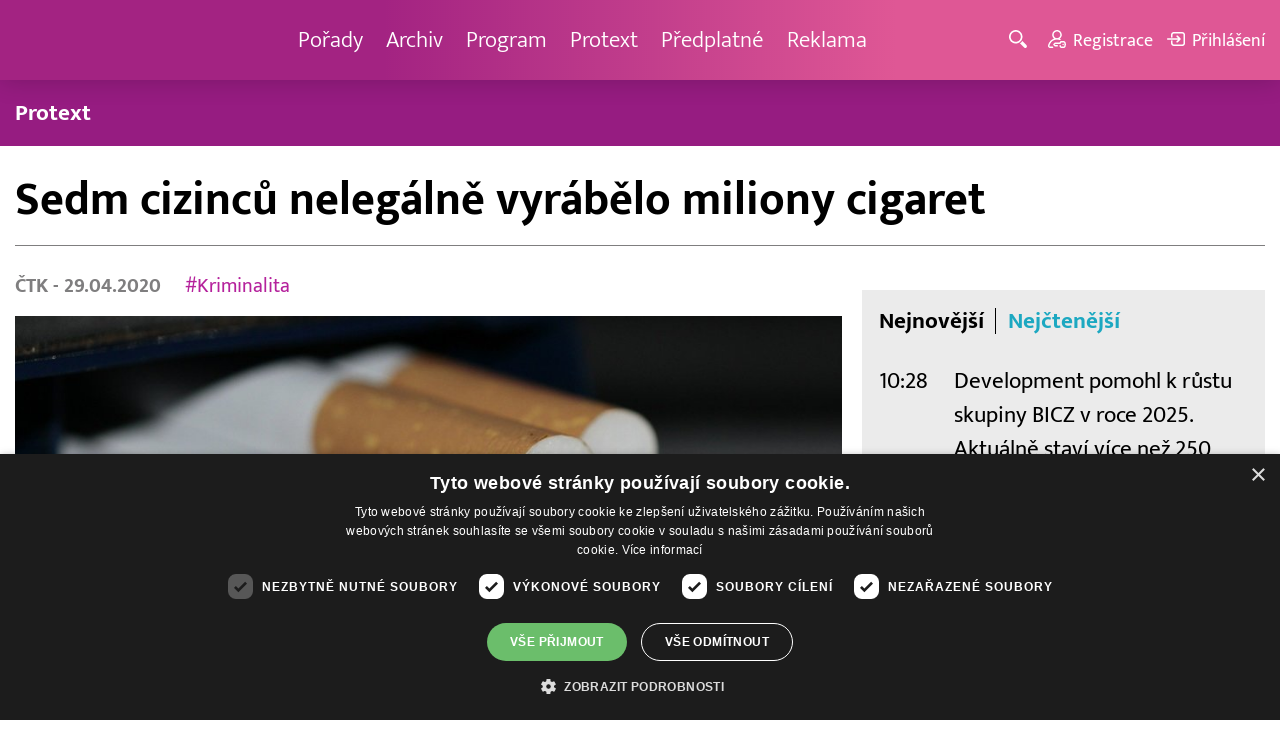

--- FILE ---
content_type: text/html; charset=UTF-8
request_url: http://www.barrandov.tv/rubriky/zpravy/domaci/sedm-cizincu-nelegalne-vyrabelo-miliony-cigaret_8872.html
body_size: 9041
content:
<!DOCTYPE html>
<html lang="cs">
<head>
<meta charset="UTF-8">
<meta name="viewport" content="width=device-width, initial-scale=1, shrink-to-fit=no">
<title>Sedm cizinců nelegálně vyrábělo miliony cigaret | Barrandov.tv</title>
<link rel="shortcut icon" href="/favicon.ico" type="image/x-icon" />
<meta name="keywords" content="" />
<meta name="description" content="Sedm cizinců čelí obvinění z toho, že v Česku nelegálně vyráběli cigarety, a krátili tak spotřební daň...." />
<meta name="author" content="TV Barrandov, www.barrandov.tv, e-mail: webmaster@barrandov.tv" />
<meta name="googlebot" content="index,follow,snippet,archive" />
<meta name="robots" content="index,follow" />
<meta property="og:site_name" content="Barrandov.tv"/>
<meta property="og:title" content="Sedm cizinců nelegálně vyrábělo miliony cigaret | Barrandov.tv"/>
<meta property="og:type" content="article">
<meta property="og:url" content="https://www.barrandov.tv/rubriky/zpravy/domaci/sedm-cizincu-nelegalne-vyrabelo-miliony-cigaret_8872.html">
<meta property="og:image" content="https://www.barrandov.tv/obrazek/202004/5ea9425cc5eb8/crop-340579-cigarettes-383327-1920_960x540.jpg">
<meta property="og:description" content="Sedm cizinců čelí obvinění z toho, že v Česku nelegálně vyráběli cigarety, a krátili tak spotřební daň.">
<meta property="article:published_time" content="2020-04-29">
<meta property="article:modified_time" content="2020-04-29">
<meta property="article:expiration_time" content="2040-04-29">
<meta property="article:section" content="Domácí">
<meta property="fb:app_id" content="378837762316797"/>
<link type="text/css" rel="stylesheet" href="/css/main.package.min.css?v10.9.4">
<link href="https://unpkg.com/nanogallery2@2.4.1/dist/css/nanogallery2.min.css" rel="stylesheet" type="text/css">
<link type="text/css" rel="stylesheet" href="/css/add.css?v1768908237">
<link rel="stylesheet" type="text/css" href="https://www.tyden.cz/css/common.css" media="screen,print">
<link href="/css/css.php?server=1&amp;hiearchie=1,20,23,0" type="text/css" rel="stylesheet" media="screen,projection" />
<script type="text/javascript" charset="UTF-8" src="//cdn.cookie-script.com/s/0a08aec0da7c01fc40495a7ebb1e9c87.js"></script>
<script src="/js/jquery/main.package.min.js?version=11"></script>
<script type="text/javascript" src="https://unpkg.com/nanogallery2@2.4.1/dist/jquery.nanogallery2.min.js"></script>
<script src="/js/jquery/add-reklama.js?version=1768999978"></script>
<link href="https://vjs.zencdn.net/5.19/video-js.css" rel="stylesheet">
<script src="https://vjs.zencdn.net/ie8/1.1/videojs-ie8.min.js"></script>
<script src="https://vjs.zencdn.net/5.19/video.js"></script>
<script src="/js/jquery/plupload/plupload.full.min.js" type="text/javascript"></script>
<script src="/js/jquery/add.js?version=10"></script>

<!-- Google tag (gtag.js) -->
<script async src="https://www.googletagmanager.com/gtag/js?id=G-K6ZG0E977S"></script>
<script>
  window.dataLayer = window.dataLayer || [];
  function gtag(){dataLayer.push(arguments);}
  gtag('js', new Date());

  gtag('config', 'G-K6ZG0E977S');
</script>
</head>
<body class="">
<div id="fb-root"></div>
<div id="fb-root"></div>
<script>(function(d, s, id) {
var js, fjs = d.getElementsByTagName(s)[0];
if (d.getElementById(id)) return;
js = d.createElement(s); js.id = id;
js.src = "//connect.facebook.net/cs_CZ/all.js#xfbml=1";
fjs.parentNode.insertBefore(js, fjs);
}(document, 'script', 'facebook-jssdk'));</script>
<!-- CACHE STORE : nastaveni-2 -->
<header class="header">
<div class="container">
<p class="header__brand brand">
<a href="/" title="TV Barrandov – úvodní stránka" class="brand__main">
<img src="/img/logo-tv-barrandov-white.svg" width="140" alt="TV Barrandov" class="brand__logo">
</a>
</p>
<nav class="header__nav nav">
<ul class="nav__user-nav user-nav">
<li class="user-nav__register"><a href="/registrace.php"><svg class="icon icon--register icon--left" width="16" height="16" aria-hidden="true"><use xlink:href="/img/icons.svg#register"/></svg><span class="link-decoration">Registrace</span></a></li>
<li class="user-nav__login"><a href="/prihlaseni.php"><svg class="icon icon--login icon--left" width="16" height="16" aria-hidden="true"><use xlink:href="/img/icons.svg#login"/></svg><span class="link-decoration">Přihlášení</span></a></li>
</ul>
<ul class="nav__menu">
<li><a href="/porady/">Pořady <em class="category"></em></a>
</li>
<li><a href="/video/">Archiv <em class="category"></em></a>
</li>
<li><a href="/program/#onair">Program <em class="category"></em></a>
</li>
<li><a href="/rubriky/zpravy/protext/">Protext <em class="category"></em></a>
<ul class="nav__submenu">
<li class=""><a href="/rubriky/zpravy/protext/">Protext</a></li>
</ul>
</li>
<li><a href="/premiovy-archiv-barrandov-tv_4_stranka.html">Předplatné <em class="category"></em></a>
</li>
<li><a href="/reklama_21_stranka.html">Reklama <em class="category"></em></a>
</li>
</ul>


</nav>
<ul class="header__user-nav user-nav">
<li class="user-nav__nav-toggle"><button class="nav-toggle"><svg class="icon icon--menu" width="16" height="16" aria-hidden="true"><use xlink:href="/img/icons.svg#menu"/></svg><span class="visually-hidden">Navigace</span></button></li>
<li class="user-nav__search-toggle"><button class="search-toggle" title="Hledání"><svg class="icon icon--magnifier icon--left" width="16" height="16" aria-hidden="true"><use xlink:href="/img/icons.svg#magnifier"/></svg><span class="link-decoration"></span></button></li>
<li class="user-nav__register"><a href="/registrace.php" title="Registrace"><svg class="icon icon--register icon--left" width="16" height="16" aria-hidden="true"><use xlink:href="/img/icons.svg#register"/></svg><span class="link-decoration">Registrace</span></a></li>
<li class="user-nav__login"><a href="/prihlaseni.php" title="Přihlášení"><svg class="icon icon--login icon--left" width="16" height="16" aria-hidden="true"><use xlink:href="/img/icons.svg#login"/></svg><span class="link-decoration">Přihlášení</span></a></li>
</ul>
<form action="/search-index.php" method="get" class="header__search search">
<input type="text" name="q" class="search__input" placeholder="Vyhledat">
<div class="search__controls">
<button class="btn" name="hledat_porady">Hledat TV pořady</button>
<button class="btn" name="hledat_zpravodajstvi">Hledat ve zpravodajství</button>
</div>
</form>
</div>
</header>
<hr>
<nav class="category-nav">
<div class="container">
<ul class="category-nav__menu">
<li class=""><a href="/rubriky/zpravy/protext/">Protext</a></li>
</ul>
</div>
</nav>
<main class="main">
<section class="section">
<div class="container">
<div class="article mb-xl">
<p class="breadcrumbs">
<a href="/" class="home">Homepage</a> <span>&rsaquo;</span> <a href="/rubriky/zpravy/">Zprávy</a> <span>&rsaquo;</span> <a href="/rubriky/zpravy/domaci/">Domácí</a>
</p>
<h1 class="article__title">Sedm cizinců nelegálně vyrábělo miliony cigaret</h1>
<div class="grid article__wrapper">
<div class="col col--8-m article__main mb-xl mb-none-m">
<div class="article__meta">
<p class="article__author"><span>ČTK </span> - 29.04.2020</p>
<p class="article__tags blue-links">
<a href="/rubriky/-1/?tag=32">#Kriminalita</a> </p>
</div>
<div class="article__visual">
<img src="/obrazek/202004/5ea9425cc5eb8/crop-340579-cigarettes-383327-1920_960x540.jpg" alt="Ilustrační foto." title="Ilustrační foto." class="article__image">
</div>
<div class="article__body blue-links mw-30em mx-auto">
<div id="lightbox-search">
<p><strong>Sedm cizinců čelí obvinění z toho, že v Česku nelegálně vyráběli cigarety, a krátili tak spotřební daň. V tiskové zprávě to ve středu uvedla mluvčí Generálního ředitelství cel (GŘC) Hana Prudičová, podle níž dosáhl daňový únik celkové výše 424 milionů korun.</strong></p>
<p>Celníci a policisté objevili téměř 40 milionů neznačených cigaret různých značek vysoké kvality a 85 tun tabáku. Cizincům hrozí až deset let vězení.</p>
<p>Případ s krycím názvem Wrup prověřovala sekce pátrání GŘC od loňského června, a to postupně ve spolupráci s polskými kolegy a s policií z Plzeňského kraje. "Na základě zjištěných skutečností pojali celníci důvodné podezření, že na území České republiky dochází k nelegální výrobě a skladování neznačených cigaret, které jsou následně prodávány bez platné tabákové nálepky," uvedla mluvčí.</p>
<p>Celníci odhalili nelegální výrobnu cigaret, která byla podle Prudičové na velmi vysoké technologické úrovni. Zdokumentovali také distribuci cigaret z výrobny do zahraničí.</p>
<p><strong>Zátah policistů</strong></p>
<p>Večer 24. dubna pak 130 celníků a 60 policistů provedlo zátah na několika místech v Plzeňském, Jihočeském a Středočeském kraji a v Praze. Prohlédli 23 domů, bytů, výrobních hal, skladů a nákladních i osobních vozů a zadrželi 15 cizinců.</p>
<p>Kromě 33 milionů neoznačených cigaret a tabáku určeného k jejich výrobě zajistili celníci a policisté 41 tisíc eur (1,1 milionu korun) a 52 tisíc korun, sedm aut, množství komponentů k výrobě cigaret, kompletní linku včetně řezačky a sušičky tabáku a také část druhé výrobní linky v rozloženém stavu. Dalších 6,5 milionu cigaret se celníkům podařilo zachytit při přepravě.</p>
<p><strong>Obvinění z krácení daní</strong></p>
<p>Sedm ze zadržených lidí následně obvinili policisté z odboru hospodářské kriminality Krajského ředitelství policie Plzeňského kraje z krácení daní. Soud tyto cizince ve věku 30, 40, 42, 43, 44, 46 a 51 let poslal do vazby.</p>
<p>Prudičová podotkla, že žádný z obviněných nemá oprávnění provozovat daňový sklad pro tabák a tabákové výrobky na území ČR a není přihlášen ke spotřební dani.</p>
<p>"Z nelegální výroby a skladování mohlo dojít ke zkrácení spotřební daně ve výši více než 136 milionů korun. Ale vzhledem k zajištěným předmětům z realizace se bude jednat o vyšší částku," uzavřela. Celníci původně uvedli, že předpokládaný únik u spotřební daně bude s největší pravděpodobností činit téměř 305 milionů korun. Následně informaci aktualizovali s tím, že se dopočítali k částce 424 milionů.</p>
</div>
</div>
<p class="text-gray-500 text-demi mt-xl">AUTOR: <span>ČTK </span><br /><span class="photograph">FOTO: Pixabay.com/sipa </span>
</p>
<br>
<div class="banner">
<div id='Preroll'></div>
</div>
<br>
<div class="article__share">
<h4 class="article__share-title">Sdílet článek</h4>
<ul class="share-list">
<li><a target="_blank" href="http://www.facebook.com/share.php?u=https%3A%2F%2Fwww.barrandov.tv%2Frubriky%2Fzpravy%2Fdomaci%2Fsedm-cizincu-nelegalne-vyrabelo-miliony-cigaret_8872.html&amp;t=Sedm+cizinc%C5%AF+neleg%C3%A1ln%C4%9B+vyr%C3%A1b%C4%9Blo+miliony+cigaret" class="share-list__icon share-list__icon--fb"><svg class="icon icon--fb" width="16" height="16" aria-hidden="true"><use xlink:href="/img/icons.svg#fb"/></svg></a></li>
<li><a target="_blank" href="https://www.instagram.com/?url=https%3A%2F%2Fwww.barrandov.tv%2Frubriky%2Fzpravy%2Fdomaci%2Fsedm-cizincu-nelegalne-vyrabelo-miliony-cigaret_8872.html" class="share-list__icon share-list__icon--instagram"><svg class="icon icon--instagram" width="16" height="16" aria-hidden="true"><use xlink:href="/img/icons.svg#instagram"/></svg></a></li>
<li><a target="_blank" href="mailto:?subject=https%3A%2F%2Fwww.barrandov.tv%2F%3A%20Sedm%20cizinc%C5%AF%20neleg%C3%A1ln%C4%9B%20vyr%C3%A1b%C4%9Blo%20miliony%20cigaret&amp;body=Sedm%20cizinc%C5%AF%20neleg%C3%A1ln%C4%9B%20vyr%C3%A1b%C4%9Blo%20miliony%20cigaret%0D%0A%0D%0Ahttps%3A%2F%2Fwww.barrandov.tv%2Frubriky%2Fzpravy%2Fdomaci%2Fsedm-cizincu-nelegalne-vyrabelo-miliony-cigaret_8872.html" class="share-list__icon"><svg class="icon icon--envelope" width="16" height="16" aria-hidden="true"><use xlink:href="/img/icons.svg#envelope"/></svg></a></li>
</ul>
</div>
<div class="banner banner-3" data-banner-id="3"></div>
<div class="banner banner-101" data-banner-id="101"></div>
</div>
<div class="col col--4-m article__aside">
<div class="article__aside-inner">
<div class="banner banner-4" data-banner-id="4"></div>
<div class="text-box text-box--padded bg-gray-300 mb-m">
<div class="tabs">
<ul class="tabs__tab-list">
<li><a href="#nejnovejsi">Nejnovější</a></li>
<li><a href="#nejctenejsi">Nejčtenější</a></li>
</ul>
<div id="nejnovejsi" class="tabs__panel">
<div class="flex mt-m">
<strong class="text-normal w-75px flex-none">10:28</strong>
<p class="mt-none mb-none"><a href="/rubriky/zpravy/protext/development-pomohl-k-rustu-skupiny-bicz-v-roce-2025-aktualne-stavi-vice-nez-250-bytu_39014.html" class="block">Development pomohl k růstu skupiny BICZ v roce 2025. Aktuálně staví více než 250 bytů.</a></p>
</div>
<div class="flex mt-m">
<strong class="text-normal w-75px flex-none">10:12</strong>
<p class="mt-none mb-none"><a href="/rubriky/zpravy/protext/fujifilm-predstavil-instax-mini-evo-cinema-hybridni-instantni-fotoaparat-3-v-1_39013.html" class="block">Fujifilm představil instax mini Evo Cinema™ - hybridní instantní fotoaparát 3 v 1</a></p>
</div>
<div class="flex mt-m">
<strong class="text-normal w-75px flex-none">9:44</strong>
<p class="mt-none mb-none"><a href="/rubriky/zpravy/protext/rekonstrukce-mostu-v-roudnici-nad-labem-se-protahne_39012.html" class="block">Rekonstrukce mostu v Roudnici nad Labem se protáhne</a></p>
</div>
</div>
<div id="nejctenejsi" class="tabs__panel">
<div class="flex mt-m">
<strong class="text-normal w-75px flex-none">9:43</strong>
<p class="mt-none mb-none"><a href="/rubriky/zpravy/protext/spolecnost-tcl-ziskala-na-ces-2026-nekolik-oceneni-za-prulomove-inovace-v-kategoriich-televizoru-mobilnich-zarizeni-a-chytrych-domacnosti_38914.html" class="block">Společnost TCL získala na CES 2026 několik ocenění za průlomové inovace v kategoriích televizorů, mobilních zařízení a chytrých domácností</a></p>
</div>
<div class="flex mt-m">
<strong class="text-normal w-75px flex-none">15:22</strong>
<p class="mt-none mb-none"><a href="/rubriky/zpravy/protext/huawei-zverejnil-deset-nejvyznamnejsich-trendu-v-oblasti-inteligentnich-fotovoltaickych-systemu-a-systemu-ess-na-rok-2026_38938.html" class="block">Huawei zveřejnil deset nejvýznamnějších trendů v oblasti inteligentních fotovoltaických systémů a systémů ESS na rok 2026</a></p>
</div>
<div class="flex mt-m">
<strong class="text-normal w-75px flex-none">15:10</strong>
<p class="mt-none mb-none"><a href="/rubriky/zpravy/protext/mala-upa-zahajuje-olympijskou-sezonu-unikatni-multimedialni-projekt-k-olympijskym-hram-milan-cortina-2026_38895.html" class="block">Malá Úpa zahajuje Olympijskou sezónu - unikátní multimediální projekt k olympijským hrám Milán Cortina 2026</a></p>
</div>
</div>
</div>
</div>
</div>
</div>
</div>
</div>
<div class="section-title">
<h2 class="section-title__text">Další články z rubriky</h2>
</div>
<div class="article-preview mb-l">
<a href="/rubriky/zpravy/domaci/lide-z-liberty-by-mohli-zacit-dostavat-nahradu-mzdy-na-zacatku-cervence-uvedl-jurecka_32244.html" class="article-preview__container">
<div class="article-preview__image-container">
<img src="/obrazek/202406/66787727ec73e/crop-1395366-profimedia-0882333143_480x270.jpg" alt="Lidé z Liberty by mohli začít dostávat náhradu mzdy na začátku července, uvedl Jurečka" title="Lidé z Liberty by mohli začít dostávat náhradu mzdy na začátku července, uvedl Jurečka" class="article-preview__image img-responsive block" />
</div>
<div class="article-preview__body">
<h3 class="article-preview__title">Lidé z Liberty by mohli začít dostávat náhradu mzdy na začátku července, uvedl Jurečka</h3>
<p class="article-preview__lead">Zaměstnanci Liberty Ostrava by mohli začít dostávat náhradu mzdy první týden v červenci. Zpracování žádostí zahájí úřady práce v pondělí. V pořadu Otázky Václava Moravce v České televizi to dnes řekl ministr práce a sociálních věcí Marian Jurečka (KDU-ČSL).</p>
</div>
</a>
<div class="article-preview__footer">
<p class="article-preview__author">ČTK  - 23.06.2024</p>
</div>
</div>
<div class="article-preview mb-l">
<a href="/rubriky/zpravy/domaci/turistku-z-ceske-republiky-po-padu-na-horske-ture-na-dachsteinu-zachranoval-vrtulnik_32243.html" class="article-preview__container">
<div class="article-preview__image-container">
<img src="/obrazek/202406/667875f70dcfb/crop-1395363-depositphotos-168625110-s_480x270.jpg" alt="Turistku z České republiky po pádu na horské túře na Dachsteinu zachraňoval vrtulník" title="Turistku z České republiky po pádu na horské túře na Dachsteinu zachraňoval vrtulník" class="article-preview__image img-responsive block" />
</div>
<div class="article-preview__body">
<h3 class="article-preview__title">Turistku z České republiky po pádu na horské túře na Dachsteinu zachraňoval vrtulník</h3>
<p class="article-preview__lead">Třiatřicetiletou turistku z České republiky po pádu na horské túře v alpském pohoří Höllengebirge ve spolkové zemi Horní Rakousy zachraňoval v sobotu vrtulník s pomocí lana. Zraněná žena byla transportována do nemocnice ve Vöcklabrucku, informoval dnes server OÖNachrichten.</p>
</div>
</a>
<div class="article-preview__footer">
<p class="article-preview__author">ČTK  - 23.06.2024</p>
</div>
</div>
<div class="article-preview mb-l">
<a href="/rubriky/zpravy/domaci/jurecka-navrhne-na-uternim-jednani-tripartity-zvyseni-platu-ve-verejne-sfere-od-zari_32242.html" class="article-preview__container">
<div class="article-preview__image-container">
<img src="/obrazek/202406/667874a9ecd4f/crop-1395359-profimedia-0869645249_480x270.jpg" alt="Jurečka navrhne na úterním jednání tripartity zvýšení platů ve veřejné sféře od září" title="Jurečka navrhne na úterním jednání tripartity zvýšení platů ve veřejné sféře od září" class="article-preview__image img-responsive block" />
</div>
<div class="article-preview__body">
<h3 class="article-preview__title">Jurečka navrhne na úterním jednání tripartity zvýšení platů ve veřejné sféře od září</h3>
<p class="article-preview__lead">Ministr práce a sociálních věcí Marian Jurečka (KDU-ČSL) navrhne na úterním jednání tripartity zvýšení platů ve veřejné sféře od září tzv. první skupině, kam patří úředníci, pracovníci v kultuře, techničtí pracovníci či nepedagogické síly ve školství, a zaměstnancům ve státní službě v rozmezí od sedmi do deseti procent. Jurečka to dnes řekl v pořadu České televize...</p>
</div>
</a>
<div class="article-preview__footer">
<p class="article-preview__author">ČTK  - 23.06.2024</p>
</div>
</div>
<p class="text-center mb-none">
<a href="/rubriky/zpravy/domaci/" class="btn btn--l">Další zprávy</a>
</p>
<div class="banner banner-102" data-banner-id="102" style="margin-top:30px"></div>
<div class="clear"></div>
</div>
</section>
<!--/ section: content -->
<section class="section section--blue-dark pb-m boxId-195 boxTyp-52 section--gray-light">
<div class="container">
<div class="banner banner-2" data-banner-id="2" style="margin:20px 0"></div>
<div class="section-title">
<a href="/porady/" class="section-title__container">
<h2 class="section-title__text">Naše pořady</h2>
<span class="section-title__more"><span class="link-decoration">Všechny pořady</span><svg class="icon icon--star icon--right" width="16" height="16" aria-hidden="true"><use xlink:href="/img/icons.svg#star"/></svg></span>
</a>
</div>
<div class="grid">
<div class="col col--6 col--3-l mb-m">
<div class="show-box show-box--blue">
<a href="/vip-svet" class="show-box__container">
<div class="show-box__main">
<img src="/img/box-article-image.jpg" alt class="show-box__image">
<img src="/obrazek/201306/51c8071c4a94f/tvb-packshot-480x270-vip-svet-67ee5b5618f46_470x264.jpg" alt="VIP svět" class="show-box__image" />
</div>
<div class="show-box__footer">
<h3 class="show-box__title">VIP svět</h3>
</div>
</a>
</div>
</div>
<div class="col col--6 col--3-l mb-m">
<div class="show-box show-box--blue">
<a href="/holky-v-akci" class="show-box__container">
<div class="show-box__main">
<img src="/img/box-article-image.jpg" alt class="show-box__image">
<img src="/obrazek/201306/51c8071c4a94f/holky-v-akci-6968bb818e53a_422x264.jpg" alt="Holky v akci - připravujeme!" class="show-box__image" />
</div>
<div class="show-box__footer">
<h3 class="show-box__title">Holky v akci - připravujeme!</h3>
</div>
</a>
</div>
</div>
<div class="col col--6 col--3-l mb-m">
<div class="show-box show-box--blue">
<a href="/policie-delta" class="show-box__container">
<div class="show-box__main">
<img src="/img/box-article-image.jpg" alt class="show-box__image">
<img src="/obrazek/201306/51c8071c4a94f/tvb-packshot-480x270-policie-delta-a1-67ee5b784267e_470x264.jpg" alt="Policie Delta" class="show-box__image" />
</div>
<div class="show-box__footer">
<h3 class="show-box__title">Policie Delta</h3>
</div>
</a>
</div>
</div>
<div class="col col--6 col--3-l mb-m">
<div class="show-box show-box--blue">
<a href="/nase-zpravy" class="show-box__container">
<div class="show-box__main">
<img src="/img/box-article-image.jpg" alt class="show-box__image">
<img src="/obrazek/201306/51c8071c4a94f/tvb-packshot-480x270-nase-zpravy-a-67ee5b4d91b31_470x264.jpg" alt="Naše zprávy" class="show-box__image" />
</div>
<div class="show-box__footer">
<h3 class="show-box__title">Naše zprávy</h3>
</div>
</a>
</div>
</div>
</div>
</div>
</section>

<hr />
<section class="section section--blue-medium pb-m boxId-105 boxTyp-54 section--gray-light">
<div class="container">
<div class="section-title">
<a href="/video/" class="section-title__container">
<h2 class="section-title__text">Video archiv</h2>
<span class="section-title__more"><span class="link-decoration">Všechny videa</span><svg class="icon icon--star icon--right" width="16" height="16" aria-hidden="true"><use xlink:href="/img/icons.svg#star"/></svg></span>
</a>
</div>
<div class="grid">
<div class="col col--6 col--3-l mb-m">
<div class="show-box">
<a href="/video/336283-stastna-7-15-1-2026" class="show-box__container">
<div class="show-box__main box-video--premium">
<img src="/obrazek/202601/695b7401c0ab6/crop-1391057-stastna-sedmicka_480x270.png" alt="Šťastná 7" title="Šťastná 7" class="show-box__image" />
<div class="show-box__overlay">
<svg class="icon icon--play show-box__icon  text-krimi" width="16" height="16" aria-hidden="true"><use xlink:href="/img/icons.svg#play"/></svg>
<p class="show-box__timestamp">15.01.2026 07:20</p>
<p class="show-box__channel hidden-xs">
<img src="/img/logo-tv-barrandov-white.svg" alt="News Barrandov" width="80" class="show-box__channel-logo">
</p>
</div>
</div>
<div class="show-box__footer">
<h3 class="show-box__title">Šťastná 7</h3>
</div>
</a>
</div>
</div>
<div class="col col--6 col--3-l mb-m">
<div class="show-box">
<a href="/video/336139-jak-to-dopadlo-15-1-2026" class="show-box__container">
<div class="show-box__main box-video--premium">
<img src="/obrazek/202601/695fa8de79c63/crop-189201-1-jak-to-dopadlo-(29)_480x270.jpg" alt="" title="" class="show-box__image" />
<div class="show-box__overlay">
<svg class="icon icon--play show-box__icon  text-krimi" width="16" height="16" aria-hidden="true"><use xlink:href="/img/icons.svg#play"/></svg>
<p class="show-box__timestamp">15.01.2026 06:50</p>
<p class="show-box__channel hidden-xs">
<img src="/img/logo-tv-barrandov-white.svg" alt="News Barrandov" width="80" class="show-box__channel-logo">
</p>
</div>
</div>
<div class="show-box__footer">
<h3 class="show-box__title">Jak to dopadlo!?</h3>
</div>
</a>
</div>
</div>
<div class="col col--6 col--3-l mb-m">
<div class="show-box">
<a href="/video/336344-zachranari-15-1-2026" class="show-box__container">
<div class="show-box__main box-video--premium">
<img src="/obrazek/202601/695b740066432/crop-1405890-tvb-packshot-480x270-zachranari_480x270.jpg" alt="Záchranáři" title="Záchranáři" class="show-box__image" />
<div class="show-box__overlay">
<svg class="icon icon--play show-box__icon  text-krimi" width="16" height="16" aria-hidden="true"><use xlink:href="/img/icons.svg#play"/></svg>
<p class="show-box__timestamp">15.01.2026 06:05</p>
<p class="show-box__channel hidden-xs">
<img src="/img/logo-tv-barrandov-white.svg" alt="News Barrandov" width="80" class="show-box__channel-logo">
</p>
</div>
</div>
<div class="show-box__footer">
<h3 class="show-box__title">Záchranáři</h3>
</div>
</a>
</div>
</div>
<div class="col col--6 col--3-l mb-m">
<div class="show-box">
<a href="/video/336399-ceska-tajenka-15-1-2026" class="show-box__container">
<div class="show-box__main box-video--premium">
<img src="/obrazek/202601/695b75c72e59b/crop-141547-ceska-tajenka-korec_480x270.jpg" alt="Česká tajenka" title="Česká tajenka" class="show-box__image" />
<div class="show-box__overlay">
<svg class="icon icon--play show-box__icon  text-krimi" width="16" height="16" aria-hidden="true"><use xlink:href="/img/icons.svg#play"/></svg>
<p class="show-box__timestamp">15.01.2026 05:45</p>
<p class="show-box__channel hidden-xs">
<img src="/img/logo-tv-barrandov-white.svg" alt="News Barrandov" width="80" class="show-box__channel-logo">
</p>
</div>
</div>
<div class="show-box__footer">
<h3 class="show-box__title">Česká tajenka</h3>
</div>
</a>
</div>
</div>
<div class="col col--6 col--3-l mb-m">
<div class="show-box">
<a href="/video/336398-nebezpecne-vztahy-14-1-2026" class="show-box__container">
<div class="show-box__main box-video--premium">
<img src="/obrazek/202601/695b756f8a76f/crop-1292953-logo-neb-vztahy-obr-ze-znelky_480x270.jpg" alt="Nebezpečné vztahy" title="Nebezpečné vztahy" class="show-box__image" />
<div class="show-box__overlay">
<svg class="icon icon--play show-box__icon  text-krimi" width="16" height="16" aria-hidden="true"><use xlink:href="/img/icons.svg#play"/></svg>
<p class="show-box__timestamp">15.01.2026 04:15</p>
<p class="show-box__channel hidden-xs">
<img src="/img/logo-tv-barrandov-white.svg" alt="News Barrandov" width="80" class="show-box__channel-logo">
</p>
</div>
</div>
<div class="show-box__footer">
<h3 class="show-box__title">Nebezpečné vztahy</h3>
</div>
</a>
</div>
</div>
<div class="col col--6 col--3-l mb-m">
<div class="show-box">
<a href="/video/336134-vip-svet-14-1-2026" class="show-box__container">
<div class="show-box__main box-video--premium">
<img src="/obrazek/202601/695b6db5885eb/crop-1405725-tvb-packshot-480x270-vip-svet_480x270.jpg" alt="VIP svět" title="VIP svět" class="show-box__image" />
<div class="show-box__overlay">
<svg class="icon icon--play show-box__icon  text-krimi" width="16" height="16" aria-hidden="true"><use xlink:href="/img/icons.svg#play"/></svg>
<p class="show-box__timestamp">15.01.2026 00:40</p>
<p class="show-box__channel hidden-xs">
<img src="/img/logo-tv-barrandov-white.svg" alt="News Barrandov" width="80" class="show-box__channel-logo">
</p>
</div>
</div>
<div class="show-box__footer">
<h3 class="show-box__title">VIP svět</h3>
</div>
</a>
</div>
</div>
<div class="col col--6 col--3-l mb-m">
<div class="show-box">
<a href="/video/336133-nase-zpravy-14-1-2026" class="show-box__container">
<div class="show-box__main box-video--premium">
<img src="/obrazek/202601/695b6db4233bd/crop-1399001-nase-zpravy_480x270.png" alt="Naše zprávy" title="Naše zprávy" class="show-box__image" />
<div class="show-box__overlay">
<svg class="icon icon--play show-box__icon  text-krimi" width="16" height="16" aria-hidden="true"><use xlink:href="/img/icons.svg#play"/></svg>
<p class="show-box__timestamp">15.01.2026 00:30</p>
<p class="show-box__channel hidden-xs">
<img src="/img/logo-tv-barrandov-white.svg" alt="News Barrandov" width="80" class="show-box__channel-logo">
</p>
</div>
</div>
<div class="show-box__footer">
<h3 class="show-box__title">Naše zprávy</h3>
</div>
</a>
</div>
</div>
<div class="col col--6 col--3-l mb-m">
<div class="show-box">
<a href="/video/336394-tenky-led-dany-moravkove-14-1-2026" class="show-box__container">
<div class="show-box__main box-video--premium">
<img src="/obrazek/202601/695b756a30622/crop-221230-tenky-led-dany-moravkove_480x270.jpg" alt="" title="" class="show-box__image" />
<div class="show-box__overlay">
<svg class="icon icon--play show-box__icon  text-krimi" width="16" height="16" aria-hidden="true"><use xlink:href="/img/icons.svg#play"/></svg>
<p class="show-box__timestamp">15.01.2026 00:05</p>
<p class="show-box__channel hidden-xs">
<img src="/img/logo-tv-barrandov-white.svg" alt="News Barrandov" width="80" class="show-box__channel-logo">
</p>
</div>
</div>
<div class="show-box__footer">
<h3 class="show-box__title">Tenký led Dany Morávkové</h3>
</div>
</a>
</div>
</div>
</div>
</div>
</section>

<hr />

</main>
<hr>
<div class="banner banner-103" data-banner-id="103" style="margin:30px 0"></div>
<footer class="footer">
<div class="footer__header">
<div class="container">
<p>Máte dotaz? Pište na e-mail <a href="mailto:dotazy@barrandov.tv"><strong>dotazy@barrandov.tv</strong></a>.</p>
</div>
</div>
<div class="footer__main">
<div class="container">
<div class="grid">
<div class="col col--6 col--3-m footer-section">
<h3 id="mcetoc_1i1djeg5t0">TV BARRANDOV</h3>
<ul>
<li><span style="color: #000000;"><a href="/program/" style="color: #000000;">Televizní program</a></span><br /><span style="color: #000000;"><a href="/video/" style="color: #000000;">Videoarchiv</a></span></li>
<li><span style="color: #000000;"><a href="https://akcionari.barrandov.tv/" style="color: #000000;">Akcionáři</a></span></li>
<li><span style="color: #000000;"><a href="https://www.empresamedia.cz/kariera/" style="color: #000000;" target="_blank" rel="noopener noreferrer">Kariéra</a></span></li>
<li><span style="color: #000000;"><a href="https://mediamaster.medea.cz/soubory/loga-stanic-tv-barrandov.zip" style="color: #000000;">Loga ke stažení</a></span></li>
</ul>
</div>
<div class="col col--6 col--3-m footer-section">
<h3 id="mcetoc_1ibfhcs8p0"><span style="color: #ffffff;">Doporučujeme</span></h3>
<ul>
<li></li>
<li><span style="color: #000000;"><a href="https://www.barrandov.tv/vip-svet-magazin" style="color: #000000;">VIP svět magazín</a></span></li>
<li><span style="color: #000000;"><a href="https://www.barrandov.tv/tomas-arsov-v-akci" style="color: #000000;">Tomáš Arsov v akci</a><br /></span></li>
<li><span style="color: #000000;"><a href="https://www.barrandov.tv/sejdeme-se-na-cibulce" style="color: #000000;">Sejdeme se na Cibulce</a><br /><a href="https://www.barrandov.tv/tomas-arsov-v-akci" style="color: #000000;">Vít Olmer: Den s osobností</a><br /></span></li>
<li><span style="color: #000000;"><a href="https://www.barrandov.tv/sexona" style="color: #000000;">SeXoňa</a></span></li>
<li><span></span></li>
<li><br /><br /></li>
<li><span style="color: #000000;"></span></li>
<li><span style="color: #000000;"></span></li>
</ul>
</div>
<div class="col col--6 col--3-m footer-section">
<h3 id="mcetoc_1iacujjka1"><a href="https://www.barrandov.tv/kontakty_19_stranka.html">Kontakt</a></h3>
<p><span style="color: #000000;">Barrandov Televizní Studio, a.s.<br /></span><span style="color: #000000;">Kříženeckého nám. 322<br />152 00  Praha 5</span></p>
<p><span style="color: #000000;">IČ 416 93 311</span></p>
<p><span style="color: #000000;"><a href="mailto:dotazy@barrandov.tv">dotazy@barrandov.tv</a></span></p>
</div>
<div class="col col--6 col--3-m footer-section">
<h3>Sociální sítě</h3>
<ul class="share-list">
<li><a target="_blank" href="https://cs-cz.facebook.com/tvbarrandov/" class="share-list__icon share-list__icon--fb" rel="noopener noreferrer"> <svg class="icon icon--fb" width="16" height="16" aria-hidden="true"> <use xlink:href="/img/icons.svg#fb"> </use> </svg></a></li>
<li><a target="_blank" href="https://www.instagram.com/barrandovtv/" class="share-list__icon share-list__icon--twitter" rel="noopener noreferrer"> <svg class="icon icon--twitter" width="16" height="16" aria-hidden="true"> <use xlink:href="/img/icons.svg#instagram"> </use> </svg></a></li>
<li><a target="_blank" style="background-color: #ff0000;" href="https://www.youtube.com/@TelevizeBarrandovOfficial" class="share-list__icon share-list__icon--youtube" rel="noopener noreferrer"> <svg class="icon icon--twitter" width="16" height="16" viewbox="0 0 24 24" xmlns="http://www.w3.org/2000/svg"><path d="m21.6 7.2c-.1-.4-.3-.8-.6-1.1s-.7-.5-1.1-.6c-1.6-.5-7.9-.5-7.9-.5s-6.3 0-7.8.4c-.4.1-.8.4-1.1.7s-.6.7-.7 1.1c-.4 1.5-.4 4.8-.4 4.8s0 3.3.4 4.8c.2.9.9 1.5 1.8 1.8 1.5.4 7.8.4 7.8.4s6.3 0 7.8-.4c.4-.1.8-.3 1.1-.6s.5-.7.6-1.1c.5-1.6.5-4.9.5-4.9s0-3.2-.4-4.8zm-11.6 7.8v-6l5.2 3z"></path></svg> </a></li>
<li><a target="_blank" style="background-color: #000;" href="https://www.tiktok.com/@tvbarrandovofficial?_t=ZN-8wXOtld1b9C&amp;_r=1" class="share-list__icon share-list__icon--tiktok" rel="noopener noreferrer"> <svg class="icon icon--twitter" width="16" height="16" viewbox="0 0 48 48" xmlns="http://www.w3.org/2000/svg"> <path d="M33.3 12.1a8.6 8.6 0 0 1-3.8-7V4h-6.7v24.2a4.8 4.8 0 1 1-4.8-4.8c.5 0 1 .1 1.5.2V16a11.5 11.5 0 0 0-1.5-.1 11.5 11.5 0 1 0 11.5 11.5V20a15.1 15.1 0 0 0 8.6 2.6v-6.7a8.6 8.6 0 0 1-4.8-1.4z"></path> </svg> </a></li>
</ul>
</div>
<!-- CACHE FETCH : box-footer -->
</div>
</div>
</div>
<div class="footer__copy">
<div class="container">
<p id="copy"><span style="color: #ffffff;">© 2008–2025 EMPRESA MEDIA, a.s. Všechna práva vyhrazena. Kompletní pravidla využívání obsahu webu <span style="text-decoration: underline;"><a href="/staticky-obsah/pravidla_pouzivani_obsahu_empresa.pdf" target="_blank" rel="noopener noreferrer" style="color: #ffffff; text-decoration: underline;">najdete ZDE</a></span>. <span style="text-decoration: underline;"><a href="https://www.barrandov.tv/staticky-obsah/Zasady-ochrany-osobnich-a-dalsich-zpracovavanych-udaju-EMPRESA-MEDIA-20220613.pdf" target="_blank" rel="noopener noreferrer" title="Zásady ochrany osobních a dalších zpracovávaných údajů" style="color: #ffffff; text-decoration: underline;">Zásady ochrany osobních a dalších zpracovávaných údajů</a></span>. <span id="csconsentlink"><span style="text-decoration: underline;"><a id="csconsentlink" style="color: #ffffff; text-decoration: underline;"></a>Nastavení Cookies</span>.</span></span><br /><span style="color: #ffffff;">Informace o měření sledovanosti videa ve video archivu <span style="text-decoration: underline;"><a href="http://cdn-gl.imrworldwide.com/priv/browser/cz/cs/optout.html" target="_blank" rel="noopener noreferrer" style="color: #ffffff; text-decoration: underline;">Nielsen Digital Measurement</a></span>. Využíváme grafické podklady z <span style="text-decoration: underline;"><a href="https://cz.depositphotos.com/" target="_blank" rel="noopener noreferrer" style="color: #ffffff; text-decoration: underline;">depositphotos.com</a></span>.</span></p>
<!-- CACHE FETCH : nastaveni-9 -->
</div>
</div>
</footer>
<!-- Vygenerovano za 0.925 vterin
 -->
</body>
</html>
